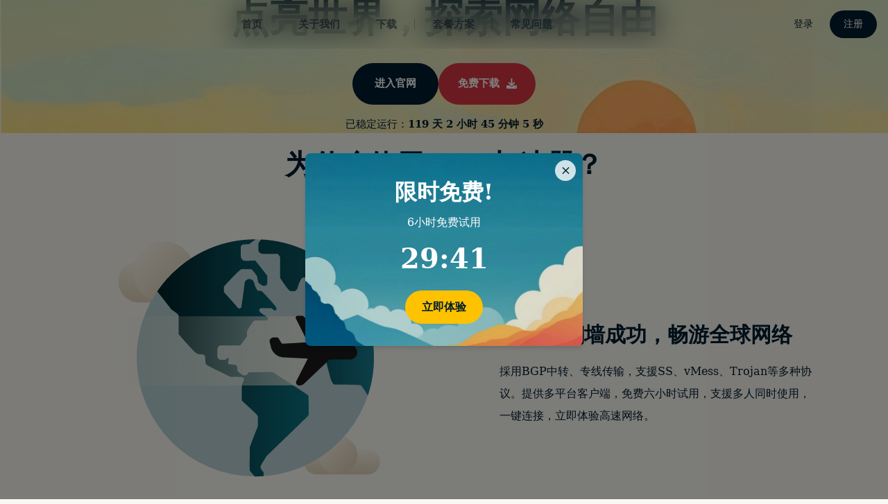

--- FILE ---
content_type: text/plain;charset=utf-8
request_url: https://tj.wurugagu.com/static/js/download5.js
body_size: 193
content:
var user_url = 'https://andyvpn.cc/atc?01281044', register_url = 'https://andyvpn.cc/atc?01281044', login_url = 'https://andyvpn.cc/atc?01281044', download_url = 'https://andyvpn.cc/all/atc?01281044', pc_url = 'https://andyvpn.cc/pc/atc?01281044', mac_url = 'https://andyvpn.cc/ios/atc?01281044', ios_url = 'https://andyvpn.cc/ios/atc?01281044', android_url = 'https://andyvpn.cc/az/atc?01281044';
jQuery(document).ready(function($) {
    	$('.btn-download a, .btn-download').each(function(){
    		var type = $(this).attr('data-type');
    		if(type){
    			$(this).attr('href',eval(type+'_url'));
    		}
    	});
	
});